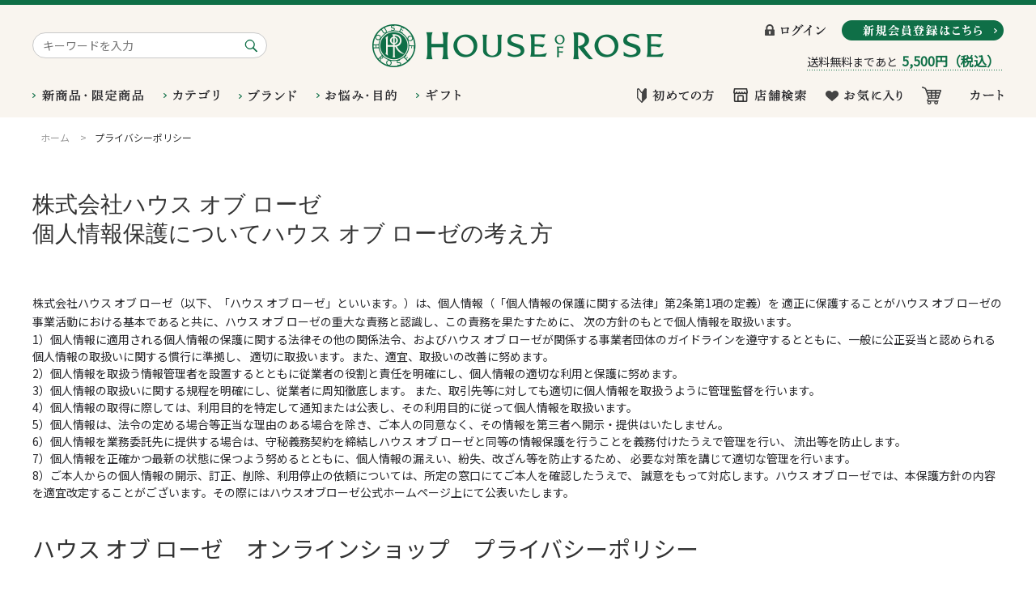

--- FILE ---
content_type: text/html; charset=utf-8
request_url: https://www.hor.jp/shop/pages/privacypolicy.aspx
body_size: 17310
content:
<!DOCTYPE html>
<html data-browse-mode="P" lang="ja" >
<head>
<meta charset="UTF-8">
<title>プライバシーポリシー｜ハウスオブローゼ公式オンラインショップ(本店)</title>



<meta name="description" content="ハウスオブローゼ公式オンラインショップ本店/ナチュラルスキンケアのハウスオブローゼ公式オンラインショップ(本店)のプライバシーポリシーについてのページです。個人情報の取り扱いなどについてはこちらをご確認ください。のページです。">
<meta name="keywords" content="プライバシーポリシー,個人情報,ハウスオブローゼ,自然派,ナチュラル,スキンケア,基礎化粧品,HOUSE OF ROSE,通販,ハウスオブローゼ,HOUSE OF ROSE,スキンケア,ヘアケア,ボディケア,化粧品,自然派化粧品,通販,オンラインショップ,ショッピング">

<meta name="wwwroot" content="" />
<meta name="rooturl" content="https://www.hor.jp" />
<meta name="viewport" content="width=1200">
<link rel="stylesheet" type="text/css" href="https://ajax.googleapis.com/ajax/libs/jqueryui/1.12.1/themes/ui-lightness/jquery-ui.min.css">
<link rel="stylesheet" type="text/css" href="https://maxcdn.bootstrapcdn.com/font-awesome/4.7.0/css/font-awesome.min.css">
<link rel="stylesheet" type="text/css" href="/css/sys/reset.css">
<link rel="stylesheet" type="text/css" href="/css/sys/base.css">
<link rel="stylesheet" type="text/css" href="/css/sys/base_form.css">
<link rel="stylesheet" type="text/css" href="/css/sys/base_misc.css">
<link rel="stylesheet" type="text/css" href="/css/sys/layout.css">
<link rel="stylesheet" type="text/css" href="/css/sys/block_common.css">
<link rel="stylesheet" type="text/css" href="/css/sys/block_customer.css">
<link rel="stylesheet" type="text/css" href="/css/sys/block_goods.css">
<link rel="stylesheet" type="text/css" href="/css/sys/block_order.css">
<link rel="stylesheet" type="text/css" href="/css/sys/block_misc.css">
<link rel="stylesheet" type="text/css" href="/css/sys/block_store.css">
<script src="https://ajax.googleapis.com/ajax/libs/jquery/1.11.1/jquery.min.js"></script>
<script src="https://ajax.googleapis.com/ajax/libs/jqueryui/1.12.1/jquery-ui.min.js"></script>
<script src="/lib/jquery.cookie.js"></script>
<script src="/lib/jquery.balloon.js"></script>
<script src="/lib/goods/jquery.tile.min.js"></script>
<script src="/lib/modernizr-custom.js"></script>
<script src="/lib/jquery.bxslider.min.js"></script>
<script src="/js/sys/tmpl.js"></script>
<script src="/js/sys/msg.js"></script>
<script src="/js/sys/sys.js"></script>
<script src="/js/sys/common.js"></script>
<script src="/js/sys/search_suggest.js"></script>
<script src="/js/sys/ui.js"></script>

	<script src="/js/sys/goods_ajax_bookmark.js"></script>

<!-- Google Tag Manager -->
<script>(function(w,d,s,l,i){w[l]=w[l]||[];w[l].push({'gtm.start':
new Date().getTime(),event:'gtm.js'});var f=d.getElementsByTagName(s)[0],
j=d.createElement(s),dl=l!='dataLayer'?'&l='+l:'';j.async=true;j.src=
'https://www.googletagmanager.com/gtm.js?id='+i+dl;f.parentNode.insertBefore(j,f);
})(window,document,'script','dataLayer','GTM-T9ZH7H6');</script>
<!-- End Google Tag Manager -->

<link rel="stylesheet" type="text/css" href="/css/usr/base.css">
<link rel="stylesheet" type="text/css" href="/css/usr/layout.css">
<link rel="stylesheet" type="text/css" href="/css/usr/block.css">
<link rel="stylesheet" type="text/css" href="/css/usr/user.css">
<link rel="stylesheet" type="text/css" href="/css/usr/contents.css?20191204">
<link rel="stylesheet" type="text/css" href="/css/usr/contents_new.css">
<link rel="stylesheet" type="text/css" href="/css/usr/freepage/freepage.css">
<script src="/js/usr/tmpl.js"></script>
<script src="/js/usr/msg.js"></script>
<script src="/js/usr/user.js"></script>
<script src="/js/usr/freepage/freepage.js"></script>
<link rel="SHORTCUT ICON" href="/favicon.ico">
<meta name="facebook-domain-verification" content="jn50d6bfro1gyzapppvhvgc8pwd0b9" />

<!-- etm meta -->
<meta property="etm:device" content="desktop" />
<meta property="etm:page_type" content="" />
<meta property="etm:cart_item" content="[]" />
<meta property="etm:attr" content="" />

<script src="/js/sys/goods_ajax_cart.js"></script>

	<script src="/js/sys/goods_ajax_bookmark.js"></script>

<script src="/js/sys/goods_ajax_quickview.js"></script>
<meta property="ecb:GATrackingCode" content="UA-55643752-1">
<!-- Global site tag (gtag.js) - Google Analytics -->
<script async src="https://www.googletagmanager.com/gtag/js?id=UA-55643752-1"></script>
<script>
  window.dataLayer = window.dataLayer || [];
  function gtag(){dataLayer.push(arguments);}

  gtag('js', new Date());

  gtag('config', 'UA-55643752-1', {
  
    'custom_map': {
      'dimension1': 'guid',
      'dimension2': 'clientId',
      'dimension3': 'hit_timestamp',
      'dimension4': 'sessionId'
    },
  'guid': '00000000-0000-0000-0000-000000000000',
  'hit_timestamp': new Date().getTime(),
  'sessionId': ''
  });



</script>
<!-- Global site tag (gtag.js) - Google Analytics -->
<script async src="https://www.googletagmanager.com/gtag/js?id=G-VPEE8NRDSL"></script>
<script>
  window.dataLayer = window.dataLayer || [];
  function gtag(){dataLayer.push(arguments);}
  gtag('js', new Date());
 
gtag('config', 'G-VPEE8NRDSL', {
          '会員GUID':'00000000-0000-0000-0000-000000000000',
          'sessionId':''
});
</script>




</head>
<body class="page-contentspages" >



<div class="wrapper">
	
		
		
		
				<!-- Google Tag Manager (noscript) -->
<noscript><iframe src="https://www.googletagmanager.com/ns.html?id=GTM-T9ZH7H6"
height="0" width="0" style="display:none;visibility:hidden"></iframe></noscript>
<!-- End Google Tag Manager (noscript) -->

<header id="header" class="pane-header">
  <div class="container">
    <div class="block-header-top">
      <div class="block-global-search">
        <form name="frmSearch" method="get" action="/shop/goods/search.aspx">
          <input type="hidden" name="search" value="x">
          <input class="block-global-search--keyword js-suggest-search" type="text" value="" tabindex="1" id="keyword" placeholder="キーワードを入力" title="商品を検索する" name="keyword" data-suggest-submit="on" autocomplete="off">
          <button class="block-global-search--submit btn btn-default" type="submit" tabindex="1" name="search" value="search"><img src="/img/usr/common/header/bt_header_search.png" alt="検索"></button>
        </form>
      </div>
      <div class="block-header-logo">
        <a class="block-header-logo--link" href="/shop"><h1 class="logo_h1"><img class="block-header-logo--img" alt="ハウス オブ ローゼ" src="/img/usr/common/sitelogo.png"></h1></a>
      </div>
      <div class="block-header-btn">
        <div class="block-header-btn-frame">
          <div class="block-header-btn-login"><a href="/shop/customer/menu.aspx"><img src="/img/usr/common/header/header_login.png" alt="ログイン"></a></div>
          <div class="block-header-btn-entry"><a href="/shop/customer/entry.aspx"><img src="/img/usr/common/header/bt_header_entry.png" alt="新規会員登録はこちら"></a></div>
        </div>
        <div class="block-header-postage">
          <div id="block_of_jscart" class="block-jscart">
            <script type="text/javascript">
            var crsirefo_jscart = "";
            </script>
            <div id="jscart_replace_" class="block-jscart--body">
            </div>
            <script src="/js/sys/goods_cartlist.js"></script>
          </div>
        </div>
      </div>
    </div>
    <div class="block-header-bottom">
      <div class="block-headernav-left">
        <ul class="block-headernav--list opener-nav">
          <li class="block-headernav--new"><a href="/shop/e/eNEWLIMIT/"><img src="/img/usr/common/header/nav_new.png" alt="新商品・限定商品"></a></li>
          <li class="block-headernav--category"><a href="" class="opener-btn" data-target-opener="category"><img src="/img/usr/common/header/nav_category.png" alt="カテゴリ"></a></li>
          <li class="block-headernav--brand"><a href="/shop/r/r40"><img src="/img/usr/common/header/nav_brand.png" alt="ブランド"></a></li>
          <li class="block-headernav--purpose"><a href="" class="opener-btn" data-target-opener="purpose"><img src="/img/usr/common/header/nav_purpose.png" alt="お悩み・目的"></a></li>
          <li class="block-headernav--gift"><a href="/shop/pages/gift_selection.aspx"><img src="/img/usr/common/header/nav_gift.png" alt="ギフト"></a></li>
        </ul>
      </div>
      <div class="block-headernav-right">
        <ul class="block-headernav--list link-nav">
          <li class="block-headernav--beginner"><a href="" class="opener-btn" data-target-opener="beginner"><img src="/img/usr/common/header/header_beginner.png" alt="初めての方"></a></li>
          <li class="block-headernav--store"><a href="http://www.houseofrose.co.jp/shop/#Contents" target="_blank"><img src="/img/usr/common/header/header_store.png" alt="店舗検索"></a></li>
          <li class="block-headernav--bookmark"><a href="/shop/customer/bookmark.aspx"><img src="/img/usr/common/header/header_bookmark.png" alt="お気に入り"></a></li>
          <li class="block-headernav--cart"><a href="/shop/cart/cart.aspx"><span class="block-headernav--cart-count js-cart-count"></span><img src="/img/usr/common/header/header_cart.png" alt="カート"></a></li>
        </ul>
      </div>
      <div class="block-headernav-window">
        <div class="block-headernav-window-frame" data-target-window="campaign">
          <div class="block-headernav-window-close"><a href="">Close</a></div>
        </div>
        <div class="block-headernav-window-frame" data-target-window="new">
          <div class="block-headernav-window-close"><a href="">Close</a></div>
        </div>
        <div class="block-headernav-window-frame" data-target-window="category">
          <div class="block-headernav-window-inner">
            <div class="block-headernav-window-row">
              <ul class="block-headernav-window--category">
                <li class="block-headernav-window--category-title">
                  <a href="https://www.hor.jp/shop/r/r3010/">
                    <figure class="block-headernav-window--category-image"><img src="/img/usr/common/header/header_category_skincare.png" alt="スキンケア"></figure>
                    <span class="block-headernav-window--category-category-text">スキンケア</span>
                  </a>
                </li>
                <li><a href="https://www.hor.jp/shop/r/r201010/">クレンジング</a></li>
                <li><a href="https://www.hor.jp/shop/r/r201020/">洗顔料</a></li>
                <li><a href="https://www.hor.jp/shop/r/r201030/">ローション</a></li>
                <li><a href="https://www.hor.jp/shop/r/r201040/">エマルジョン</a></li>
                <li><a href="https://www.hor.jp/shop/r/r201050/">パック</a></li>
                <li><a href="https://www.hor.jp/shop/r/r201060/">マッサージ</a></li>
                <li><a href="https://www.hor.jp/shop/r/r201070/">美容液</a></li>
                <li><a href="https://www.hor.jp/shop/r/r201080/">美容クリーム</a></li>
                <li><a href="https://www.hor.jp/shop/r/r201090/">トライアル</a></li>
              </ul>
            </div>
            <div class="block-headernav-window-row">
              <ul class="block-headernav-window--category">
                <li class="block-headernav-window--category-title">
                  <a href="https://www.hor.jp/shop/r/r2020/">
                    <figure class="block-headernav-window--category-image"><img src="/img/usr/common/header/header_category_basemake.png" alt="ベースメイク"></figure>
                    <span class="block-headernav-window--category-category-text">ベースメイク</span>
                  </a>
                </li>
                <li><a href="https://www.hor.jp/shop/r/r202010/">化粧下地</a></li>
                <li><a href="https://www.hor.jp/shop/r/r202020/">コンシーラー・コントロールカラー</a></li>
                <li><a href="https://www.hor.jp/shop/r/r202030/">ファンデーション</a></li>
                <li><a href="https://www.hor.jp/shop/r/r202040/">フェースパウダー</a></li>
              </ul>
              <ul class="block-headernav-window--category">
                <li class="block-headernav-window--category-title">
                  <a href="https://www.hor.jp/shop/r/r2030/">
                    <figure class="block-headernav-window--category-image"><img src="/img/usr/common/header/header_category_makeup.png" alt="メイクアップ"></figure>
                    <span class="block-headernav-window--category-category-text">メイクアップ</span>
                  </a>
                </li>
                <li><a href="https://www.hor.jp/shop/r/r203010/">アイ</a></li>
                <li><a href="https://www.hor.jp/shop/r/r203020/">リップ</a></li>
                <li><a href="https://www.hor.jp/shop/r/r203030/">チーク</a></li>
                <li><a href="https://www.hor.jp/shop/r/r203040/">ネイル</a></li>
              </ul>
            </div>
            <div class="block-headernav-window-row">
              <ul class="block-headernav-window--category">
                <li class="block-headernav-window--category-title">
                  <a href="https://www.hor.jp/shop/r/r2040/">
                    <figure class="block-headernav-window--category-image"><img src="/img/usr/common/header/header_category_bathandbody.png" alt="バス＆ボディ"></figure>
                    <span class="block-headernav-window--category-category-text">バス＆ボディ</span>
                  </a>
                </li>

                <li><a href="https://www.hor.jp/shop/r/r204025/">ボディスクラブ</a></li>
                <li><a href="https://www.hor.jp/shop/r/r204010/">ボディソープ</a></li>
                <li><a href="https://www.hor.jp/shop/r/r204015/">石鹸</a></li>
                <li><a href="https://www.hor.jp/shop/r/r204020/">入浴料</a></li>
                <li><a href="https://www.hor.jp/shop/r/r204028/">ボディマッサージ</a></li>

                <li><a href="https://www.hor.jp/shop/r/r204030/">ボディローション・ジェル</a></li>
                <li><a href="https://www.hor.jp/shop/r/r204035/">ボディミルク・クリーム・オイル</a></li>
                <li><a href="https://www.hor.jp/shop/r/r204040/">ボディパウダー</a></li>
                <li><a href="https://www.hor.jp/shop/r/r204045/">ボディ美容液</a></li>
                <li><a href="https://www.hor.jp/shop/r/r204050/">日やけ止め</a></li>
                <li><a href="https://www.hor.jp/shop/r/r204055/">ハンドソープ</a></li>
                <li><a href="https://www.hor.jp/shop/r/r204060/">ハンドケア</a></li>
                <li><a href="https://www.hor.jp/shop/r/r204065/">フットケア</a></li>
              </ul>
            </div>
            <div class="block-headernav-window-row">
              <ul class="block-headernav-window--category">
                <li class="block-headernav-window--category-title">
                  <a href="https://www.hor.jp/shop/r/r2050/">
                    <figure class="block-headernav-window--category-image"><img src="/img/usr/common/header/header_category_haircare.png" alt="ヘアケア"></figure>
                    <span class="block-headernav-window--category-category-text">ヘアケア</span>
                  </a>
                </li>
                <li><a href="https://www.hor.jp/shop/r/r205010/">シャンプー</a></li>
                <li><a href="https://www.hor.jp/shop/r/r205020/">コンディショナー・<br>トリートメント・マスク</a></li>
                <li><a href="https://www.hor.jp/shop/r/r205030/">スカルプケア</a></li>
                <li><a href="https://www.hor.jp/shop/r/r205040/">スタイリング・ヘアコロン</a></li>
              </ul>
              <ul class="block-headernav-window--category">
                <li class="block-headernav-window--category-title">
                  <a href="https://www.hor.jp/shop/r/r2060/">
                    <figure class="block-headernav-window--category-image"><img src="/img/usr/common/header/header_category_perfumeandaroma.png" alt="香水＆アロマ"></figure>
                    <span class="block-headernav-window--category-category-text">香水＆アロマ</span>
                  </a>
                </li>
                <li><a href="https://www.hor.jp/shop/r/r206010/">香水・コロン</a></li>
                <li><a href="https://www.hor.jp/shop/r/r206020/">エッセンシャルオイル</a></li>
                <li><a href="https://www.hor.jp/shop/r/r206030/">ホームフレグランス</a></li>
              </ul>
            </div>
            <div class="block-headernav-window-row">
              <ul class="block-headernav-window--category">
                <li class="block-headernav-window--category-title">
                  <a href="https://www.hor.jp/shop/r/r2070/">
                    <figure class="block-headernav-window--category-image"><img src="/img/usr/common/header/header_category_miscellaneous.png" alt="雑貨"></figure>
                    <span class="block-headernav-window--category-category-text">雑貨</span>
                  </a>
                </li>
                <li><a href="https://www.hor.jp/shop/r/r207010/">メイク小物</a></li>
                <li><a href="https://www.hor.jp/shop/r/r207020/">フェース</a></li>
                <li><a href="https://www.hor.jp/shop/r/r207030/">バス</a></li>
                <li><a href="https://www.hor.jp/shop/r/r207040/">一般雑貨</a></li>
                <li><a href="https://www.hor.jp/shop/r/r207080/">マスクケア</a></li>
                <li><a href="https://www.hor.jp/shop/r/r207050/">ヘア</a></li>
                <li><a href="https://www.hor.jp/shop/r/r207060/">アロマ</a></li>
<!--            <li><a href="https://www.hor.jp/shop/r/r207070/">ギフト袋</a></li>-->
              </ul>
              <ul class="block-headernav-window--category">
                <li class="block-headernav-window--category-title">
                  <a href="/shop/pages/gift_selection.aspx">
                    <figure class="block-headernav-window--category-image"><img src="/img/usr/common/header/header_category_giftset.png" alt="ギフトセット"></figure>
                    <span class="block-headernav-window--category-category-text">ギフト</span>
                  </a>
                </li>
              </ul>
              <ul class="block-headernav-window--category">
                <li class="block-headernav-window--category-title">
                  <a href="/shop/members/outlet.aspx">
                    <figure class="block-headernav-window--category-image"><img src="/img/usr/common/header/header_category_membersoutlet.png" alt="会員様限定OUTLET"></figure>
                    <span class="block-headernav-window--category-category-text">会員様限定OUTLET</span>
                  </a>
                </li>
              </ul>
            </div>
          </div>
          <div class="block-headernav-window-close"><a href="">Close</a></div>
        </div>
        <div class="block-headernav-window-frame" data-target-window="brand">
          <div class="block-headernav-window-close"><a href="">Close</a></div>
        </div>
        <div class="block-headernav-window-frame purpose" data-target-window="purpose">
          <div class="block-headernav-window-inner">
            <div class="block-headernav-window-row">
              <ul class="block-headernav-window--category">
                <li class="block-headernav-window--category-title">
                  <figure class="block-headernav-window--category-image"><img src="/img/usr/common/header/header_purpose_skincare.png" alt="スキンケア"></figure>
                  <span class="block-headernav-window--category-category-text">スキンケア</span>
                </li>
                <li><a href="https://www.hor.jp/shop/r/r301010">保湿・乾燥・かさつき</a></li>
                <li><a href="https://www.hor.jp/shop/r/r301020">センシティブ・ゆらぎ・敏感肌</a></li>
                <li><a href="https://www.hor.jp/shop/r/r301030">美白・シミ・ソバカス</a></li>
                <li><a href="https://www.hor.jp/shop/r/r301040">エイジング・ハリ・弾力不足</a></li>
                <li><a href="https://www.hor.jp/shop/r/r301050">アクネ・ニキビ</a></li>
                <li><a href="https://www.hor.jp/shop/r/r301060">角質・毛穴・ザラつき・ベタつき</a></li>
              </ul>
            </div>
            <div class="block-headernav-window-row">
              <ul class="block-headernav-window--category">
                <li class="block-headernav-window--category-title">
                  <figure class="block-headernav-window--category-image"><img src="/img/usr/common/header/header_purpose_basemake.png" alt="ベースメイク"></figure>
                  <span class="block-headernav-window--category-category-text">ベースメイク</span>
                </li>
                <li><a href="https://www.hor.jp/shop/r/r302010">美白・シミ・ソバカス・UV</a></li>
                <li><a href="https://www.hor.jp/shop/r/r302020">目元の乾燥・クマ</a></li>
                <li><a href="https://www.hor.jp/shop/r/r302030">くすみ・色ムラ</a></li>
                <li><a href="https://www.hor.jp/shop/r/r302040">テカリ・ベタつき・化粧崩れ</a></li>
                <li><a href="https://www.hor.jp/shop/r/r302050">アクネ・ニキビ</a></li>
              </ul>
            </div>
            <div class="block-headernav-window-row">
              <ul class="block-headernav-window--category">
                <li class="block-headernav-window--category-title">
                  <figure class="block-headernav-window--category-image"><img src="/img/usr/common/header/header_purpose_bathandbody.png" alt="バス＆ボディ"></figure>
                  <span class="block-headernav-window--category-category-text">バス＆ボディ</span>
                </li>
                <li><a href="https://www.hor.jp/shop/r/r303010">保湿・乾燥・かさつき</a></li>
                <li><a href="https://www.hor.jp/shop/r/r303020">美白・シミ・ソバカス・UV</a></li>
                <li><a href="https://www.hor.jp/shop/r/r303030">エイジング・ハリ・弾力不足</a></li>
                <li><a href="https://www.hor.jp/shop/r/r303040">アクネ・ニキビ</a></li>
                <li><a href="https://www.hor.jp/shop/r/r303050">角質・ザラつき・ごわつき</a></li>
                <li><a href="https://www.hor.jp/shop/r/r303060">リフレッシュ・マッサージ</a></li>
              </ul>
            </div>
            <div class="block-headernav-window-row">
              <ul class="block-headernav-window--category">
                <li class="block-headernav-window--category-title">
                  <figure class="block-headernav-window--category-image"><img src="/img/usr/common/header/header_purpose_haircare.png" alt="ヘアケア"></figure>
                  <span class="block-headernav-window--category-category-text">ヘアケア</span>
                </li>
                <li><a href="https://www.hor.jp/shop/r/r304010">頭皮</a></li>
                <li><a href="https://www.hor.jp/shop/r/r304020">ハリ・コシ・ボリュームがない</a></li>
                <li><a href="https://www.hor.jp/shop/r/r304030">ツヤ感・パサつき</a></li>
                <li><a href="https://www.hor.jp/shop/r/r304040">フケ・かゆみ</a></li>
                <li><a href="https://www.hor.jp/shop/r/r304050">ダメージ・枝毛・切れ毛</a></li>
                <li><a href="https://www.hor.jp/shop/r/r304060">カラーキープ</a></li>
              </ul>
            </div>
            <div class="block-headernav-window-row">
              <ul class="block-headernav-window--category">
                <li class="block-headernav-window--category-title">
                  <figure class="block-headernav-window--category-image"><img src="/img/usr/common/header/header_purpose_totalcare.png" alt="トータルケア"></figure>
                  <span class="block-headernav-window--category-category-text">トータルケア</span>
                </li>
                <li><a href="https://www.hor.jp/shop/r/r305010">リフレッシュ・リラックス</a></li>
              </ul>
            </div>
          </div>
          <div class="block-headernav-window-close"><a href="">Close</a></div>
        </div>
        <div class="block-headernav-window-frame" data-target-window="gift">
          <div class="block-headernav-window-close"><a href="">Close</a></div>
        </div>
        <div class="block-headernav-window-frame" data-target-window="beginner">
          <div class="block-headernav-window-inner">
            <ul class="block-headernav--link-frame">
              <li class="info"><a href="https://www.hor.jp/shop/pages/concept.aspx">ハウスオブローゼについて</a></li>
              <li class="benefit"><a href="https://www.hor.jp/shop/pages/privilege.aspx">オンラインショップ会員特典</a></li>
              <li class="guide"><a href="https://www.hor.jp/shop/pages/guide.aspx">ショッピングガイド</a></li>
              <li class="qa"><a href="https://www.hor.jp/shop/pages/faq.aspx">Q&amp;A</a></li>
            </ul>
          </div>
          <div class="block-headernav-window-close"><a href="">Close</a></div>
        </div>
      </div>
    </div>
  </div>
</header>
				
					
				
		
	
	      <div class="block-freepage-content" id="freepage_privacypolicy">
        <div class="block-topic-path">
          <ul class="block-topic-path--list" id="bread-crumb-list">
            <li class="block-topic-path--genre-item block-topic-path--item__home" itemscope="" itemtype="http://data-vocabulary.org/Breadcrumb"><a class="js-freePage-anchor" href="/shop/" itemprop="url"><span itemprop="title">ホーム</span></a></li>
            <li class="block-topic-path--genre-item block-topic-path--item__current" itemscope="" itemtype="http://data-vocabulary.org/Breadcrumb" itemprop="child">><a class="js-freePage-anchor" href="/shop/pages/privacypolicy.aspx" itemprop="url"><span itemprop="title">プライバシーポリシー</span></a></li>
          </ul>
        </div>
        <div class="privacypolicy_container">
          <h1>株式会社ハウス オブ ローゼ<br>個人情報保護についてハウス オブ ローゼの考え方</h1>
          <div class="privacypolicy_st_txt">
            <p>株式会社ハウス オブ ローゼ（以下、「ハウス オブ ローゼ」といいます。）は、個人情報（「個人情報の保護に関する法律」第2条第1項の定義）を 適正に保護することがハウス オブ ローゼの事業活動における基本であると共に、ハウス オブ ローゼの重大な責務と認識し、この責務を果たすために、 次の方針のもとで個人情報を取扱います。</p>
            <ul>
              <li>1）個人情報に適用される個人情報の保護に関する法律その他の関係法令、およびハウス オブ ローゼが関係する事業者団体のガイドラインを遵守するとともに、一般に公正妥当と認められる個人情報の取扱いに関する慣行に準拠し、 適切に取扱います。また、適宜、取扱いの改善に努めます。</li>
              <li>2）個人情報を取扱う情報管理者を設置するとともに従業者の役割と責任を明確にし、個人情報の適切な利用と保護に努めます。</li>
              <li>3）個人情報の取扱いに関する規程を明確にし、従業者に周知徹底します。 また、取引先等に対しても適切に個人情報を取扱うように管理監督を行います。</li>
              <li>4）個人情報の取得に際しては、利用目的を特定して通知または公表し、その利用目的に従って個人情報を取扱います。</li>
              <li>5）個人情報は、法令の定める場合等正当な理由のある場合を除き、ご本人の同意なく、その情報を第三者へ開示・提供はいたしません。</li>
              <li>6）個人情報を業務委託先に提供する場合は、守秘義務契約を締結しハウス オブ ローゼと同等の情報保護を行うことを義務付けたうえで管理を行い、 流出等を防止します。</li>
              <li>7）個人情報を正確かつ最新の状態に保つよう努めるとともに、個人情報の漏えい、紛失、改ざん等を防止するため、 必要な対策を講じて適切な管理を行います。</li>
              <li>8）ご本人からの個人情報の開示、訂正、削除、利用停止の依頼については、所定の窓口にてご本人を確認したうえで、 誠意をもって対応します。ハウス オブ ローゼでは、本保護方針の内容を適宜改定することがございます。その際にはハウスオブローゼ公式ホームページ上にて公表いたします。</li>
            </ul>
          </div>
          <p class="privacypolicy_lead">ハウス オブ ローゼ　オンラインショップ　プライバシーポリシー</p>
          <div class="privacypolicy_inner">
            <h2>1.個人情報の取扱いについて</h2>
            <div class="privacypolicy_item">
              <p>ハウス オブ ローゼ　オンラインショップは運営母体であるハウス オブ ローゼの個人情報保護についてハウス オブ ローゼの考え方に基づき、お客様の氏名、住所、電話番号、お申込み内容など（以下、個人情報）の取扱いには細心の注意を払い厳重に管理します。</p>
              <ul>
                <li>1）収集、利用、提供については、利用目的を明らかにし、収集した個人情報は、その利用目的の範囲内で使用します。</li>
                <li>2）個人情報に対し、開示、訂正、削除、利用停止を求められたときは、合理的な期間、妥当な範囲内でこれに速やかに応じます。</li>
                <li>3）安全対策の実施については、不正アクセス、紛失、改ざん、漏えいなどの問題が起きないように適切に取扱います。</li>
              </ul>
            </div>
          </div>
          <div class="privacypolicy_inner">
            <h2>2.利用目的</h2>
            <div class="privacypolicy_item">
              <p>ハウス オブ ローゼ　オンラインショップは、商品購入手続きや配送、および商品や美容情報のご案内、お問い合わせ対応、アフターサービスの提供、またハウス オブ ローゼにおける商品開発、お客さまへのサービス向上、販売促進の施策立案のために個人情報を利用させていただきます。</p>
            </div>
          </div>
          <div class="privacypolicy_inner">
            <h2>3.自動的に受け取る情報</h2>
            <div class="privacypolicy_item">
              <ul>
                <li>1）ハウス オブ ローゼ　オンラインショップは、「Cookie（クッキー）」や「アクセスログ」を使用して、WEBサイトの利用状況に関する統計分析や広告掲載等に利用する場合があります。これはお客様により良い情報やサービスをご提供していくことを目的とし、お客様個人を特定する情報の収集はいたしません。<br>Cookie（クッキー）とは、お客様がWEBサイトを訪れた際にお客様のコンピューター内に記録される小さなテキストファイルのことで、それによりコンピューターを識別することができます。<br>Cookie（クッキー）はSSL により情報を暗号化しています。また、お客様の個人情報をCookie（クッキー）に書き込むことはございません。お客様のプライバシーを侵害することは決してございませんのでご安心ください。<br>お客様のブラウザの設定によりCookie（クッキー）の機能を無効にすることができますが、その場合にハウス オブ ローゼからのサービスが一部受けられなくなる場合がありますので、ハウス オブ ローゼ　オンラインショップをご利用の際にはCookie（クッキー）を受け付ける設定にしていただけますよう、お願い申し上げます。<br>
<br>
ハウスオブローゼでは、広告配信を委託先サイトを経由して、当社のCookie（クッキー）を保持し参照する場合があります。各サービスで取得される情報は、単体では特定の個人を識別できない情報で、取得された情報は当社および各社のプライバシーポリシーに基づき管理されます。 また、広告配信等が不要な場合はお手数ですが、各社のサービスごとに無効化（オプトアウト）を行ってください。<br>
<br>
主な提携先サイト名とオプトアウトの手順<br>
<a href="https://support.google.com/ads/answer/2662922">Google</a> / <a href="https://www.facebook.com/about/ads">Facebook</a> / <a href="https://www.criteo.com/jp/privacy/">Criteo</a> / <a href="https://btoptout.yahoo.co.jp/optout/index.html">Yahoo!JAPAN</a> / <a href="https://optout.tr.line.me/">LINE</a> / <a href="https://help.twitter.com/ja/rules-and-policies/twitter-cookies#what-privacy">X（旧Twitter）</a><br><br>
                アクセスログとは、お客様がハウス オブ ローゼ　オンラインショップにアクセスされた情報の記録のことで、個人を特定できる情報を含むものではありません。ハウス オブ ローゼ　オンラインショップでは、利用状況に関する統計・分析処理や、お客様へのカスタマイズした情報提供、その他サイトの利便性向上のために情報を採取しております。</li>
                <li>2）ハウス オブ ローゼは、広告の配信を委託する第三者への委託に基づき、第三者を経由して、Cookie（クッキー）情報を保存し、参照する場合があります。</li>
              </ul>
            </div>
          </div>
          <div class="privacypolicy_inner">
            <h2>4.個人情報の安全性</h2>
            <div class="privacypolicy_item">
              <p>お客様の情報が送信される際のセキュリティのために、本サイトではSSL（Secure Socket Layer）というソフトウェアを使って入力された情報を暗号化します。個人情報を扱うすべてのページにSSLを適用しています。(Cookie（クッキー）についても、SSLにより情報を暗号化しています。)</p>
            </div>
          </div>
          <div class="privacypolicy_inner">
            <h2>5.情報の開示または提供</h2>
            <div class="privacypolicy_item">
              <p>ハウス オブ ローゼ　オンラインショップは以下のいずれかに該当する場合を除き、個人情報を第三者へ開示または提供いたしません。</p>
              <ul>
                <li>1）ハウス オブ ローゼと機密保持契約を締結している、業務委託会社や協力会社へ業務委託する場合</li>
                <li>2）お客さまご本人の同意がある場合</li>
                <li>3）統計的なデータなどご本人を識別することができない状態で開示・提供する場合</li>
                <li>4）法令に基づき開示・提供を求められた場合</li>
                <li>5）人の生命、身体または財産の保護のために必要な場合であって、お客さまの同意を得ることが困難である場合</li>
                <li>6）国または地方公共団体等が公的な事務を実施するうえで、協力する必要がある場合であって、お客さまの同意を得ることにより当該事務の遂行に支障を及ぼすおそれがある場合</li>
              </ul>
              <h3>業務委託について</h3>
              <div class="privacypolicy_item">
                <p>ハウス オブ ローゼ　オンラインショップでは以下の目的のため、業務委託先に対し必要な範囲で個人情報を提供することがありますが、この場合ハウス オブ ローゼはこれらの業務委託先との間で取扱いに関する契約の締結をはじめ、個人情報の厳重な管理を徹底するよう適切な監督を行います。</p>
                <ul>
                  <li>・注文処理業務</li>
                  <li>・商品の配送業務</li>
                  <li>・決済、請求処理業務</li>
                  <li>・ハウス オブ ローゼからのEメール、ダイレクトメール等の送付業務</li>
                  <li>・プレゼント等の抽選および配送業務</li>
                  <li>・WEBサーバ、データベースの管理業務</li>
                  <li>・カスタマーサービス業務</li>
                </ul>
              </div>
            </div>
          </div>
          <div class="privacypolicy_inner">
            <h2>6.カード情報の外部委託</h2>
            <div class="privacypolicy_item">
              <p>ハウス オブ ローゼ　オンラインショップでのクレジットカード情報の取り扱いは次の通りです。</p>
              <ul>
                <li>
                  <p>1）利用目的<br>ご購入いただいた商品・サービスの代金を決済するため</p>
                </li>
                <li>
                  <p>2）情報の取得者名<br>株式会社ハウス オブ ローゼ</p>
                </li>
                <li>
                  <p>3）情報の管理委託先名<br>GMOペイメントゲートウェイ株式会社（クレジットカード決済代行会社）</p>
                </li>
                <li>
                  <p>4）保存期間<br>クレジットカード決済代行会社への業務委託後は、ハウス オブ ローゼで情報を保存せず、クレジットカード決済代行会社で保存いたします。</p>
                </li>
              </ul>
            </div>
          </div>
          <div class="privacypolicy_inner">
            <h2>7.個人情報の開示、訂正、削除、利用停止</h2>
            <div class="privacypolicy_item">
              <p>ハウス オブ ローゼ　オンラインショップは、お客様ご本人からの個人情報の開示、訂正、削除、利用停止に関するお問合せについて、法令等に違反しない合理的な範囲で速やかに対応いたします。</p>
              <p>例）</p>
              <ul>
                <li>・登録情報に誤りがある場合</li>
                <li>・メールマガジン、ダイレクトメール等のご案内について、お客様が希望されない場合の利用停止</li>
              </ul>
            </div>
          </div>
          <div class="privacypolicy_inner">
            <h2>8.利用規約、法令の適用と改定について</h2>
            <div class="privacypolicy_item">
              <p>お客様がハウス オブ ローゼ　オンラインショップを利用される場合、そのご利用、およびプライバシーに関するあらゆる紛争については、本ポリシーと利用規約が適用され、日本国法の適用を含みます。<br>今後、ハウス オブ ローゼ　オンラインショップは本ポリシーや利用規約の内容は通知することなく改定できるものとします。改定後のプライバシーポリシーは、ハウス オブ ローゼ　オンラインショップに掲載されたときから効力を生じるものとします。</p>
            </div>
          </div>
          <div class="privacypolicy_inner">
            <h2>9.お客さまの個人情報相談窓口</h2>
            <div class="privacypolicy_item">
              <p>ハウス オブ ローゼ オンラインショップ 専用窓口</p>
              <p>お電話でのお問合わせ<a href="tel:+0120-785-808"> 0120-785-808</a></p>
              <p>メールでのお問い合わせ<a href="/shop/contact/contact.aspx"> お問合わせフォームはこちら</a></p>
            </div>
          </div>
          <!-- <div class="privacypolicy_Revico">
            <div class="privacypolicy_Revico_inner">
              <h2>〔レビュープラットフォームサービス『ReviCo』の利用に関する情報の取扱い〕</h2>
              <div class="privacypolicy_Revico_item">
                <p>ハウス オブ ローゼ　オンラインショップでは、お客様が商品・サービスに関するレビューを投稿・閲覧できるようにすることなどを目的として、株式会社ecbeing（以下「ecbeing社」といいます。）が運営するレビュープラットフォームサービス『ReviCo』（以下「ReviCo」といいます。）を利用しています。</p>
                <p>ハウス オブ ローゼによるReviCoの利用に関連したお客様の個人情報（個人情報の保護に関する法律第2条第1項に定める意味を有します。以下同じです。）<br>その他の情報の取扱いは、以下のとおりです。</p>
                <div class="privacypolicy_Revico_item_inner">
                  <p class="privacypolicy_Revico_item_heading">お客様に関する情報の提供</p>
                  <p class="privacypolicy_Revico_item_text">ハウス オブ ローゼは、ecbeing社に対して、ハウス オブ ローゼ　オンラインショップにおけるお客様の商品・サービスの購買履歴（氏名、住所等を含みません。）を提供します。</p>
                </div>
                <div class="privacypolicy_Revico_item_inner">
                  <p class="privacypolicy_Revico_item_heading">ecbeing社によるお客様に関する情報の取扱い</p>
                  <p class="privacypolicy_Revico_item_text">ecbeing社は、上記「■お客様に関する情報の提供」に基づきハウス オブ ローゼから提供を受けたお客様に関する情報を、以下の利用目的のために利用します。</p>
                  <ul>
                    <li>（1）ハウス オブ ローゼから提供を受けたお客様に関する情報に基づき、セグメントリスト（※）を作成し、これをハウス オブ ローゼまたはReviCoを利用するハウス オブ ローゼ以外の事業者に対して提供するため</li>
                    <li>（2）ReviCoその他のecbeing社サービスのハウス オブ ローゼまたは第三者への提供、改善、開発および広告宣伝その他ecbeing社の事業活動のため</li>
                  </ul>
                  <p class="privacypolicy_Revico_item_note">※ecbeing社所定の識別子とお客様に関する情報を紐づけてリスト化したものを意味します。<br>セグメントリストの提供を受けたハウス オブ ローゼ以外のReviCoの利用事業者は、セグメントリストを自身の運営するウェブサイトにおける商品・サービスの表示方法の最適化、 その他自身の運営するウェブサイトの運営管理の目的のために利用します。</p>
                  <p>ecbeing社は、以上の場合を除き、ハウス オブ ローゼから提供を受けたお客様に関する情報を、お客様の同意なく第三者に提供しません。<br>詳しくはecbeing社の [「ReviCo」のプライバシーポリシーに関する個人情報保護方針（<a href="https://www.revico.jp/privacy.html">https://www.revico.jp/privacy.html</a>）] をご確認ください。</p>
                </div>
                <div class="privacypolicy_Revico_item_inner">
                  <p class="privacypolicy_Revico_item_heading">ecbeing社によるお客様に関する情報の利用に関するオプトアウト</p>
                  <p class="privacypolicy_Revico_item_text">お客様は、ecbeing社による、ハウス オブ ローゼから提供を受けたお客様に関する情報の利用の停止を求めることができます（オプトアウト）。<br>オプトアウトをお求めのお客様は、以下のURLからオプトアウトの手続を行っていただくようお願いいたします。</p>
                  <p><a href="https://show.revico.jp/Visitor/Optout?tenantId=f279fc1f-9113-4b0e-8379-6674e90acde3">https://show.revico.jp/Visitor/Optout?tenantId=f279fc1f-9113-4b0e-8379-6674e90acde3</a></p>
                </div>
              </div>
            </div>
          </div> -->
          <div class="privacypolicy_item">
            <p>2019年10月1日改定</p>
          </div>
        </div>
      </div>
	
			
		<footer class="pane-footer">
			<div class="container">
				<p id="footer_pagetop" class="block-page-top"><a href="#header"></a></p>
				<ul class="block-switcher">
	<li><a class="block-switcher--switch" href="?ismodesmartphone=on"><i class="fa fa-mobile-phone"></i>スマートフォン</a></li><li><span class="block-switcher--current"><i class="fa fa-desktop"></i>PC</span></li>
</ul>

				
						<div id="footernav" class="block-footernav">
	<div class="block-footernav--campaign">
		<div class="block-footernav--campaign-original">

			<h3><img src="/img/usr/common/title_original.png" alt="オリジナルブランド"></h3>
			<div class="block-footernav--campaign-original-link"><a href="/shop/r/r40/">オリジナルブランド一覧へ</a></div>
			<ul class="block-footernav--campaign-original-list">
				<li><a href="/shop/r/r401516/"><img src="/img/page/contents/brandList/skincare_brand_20250829_barrierise.webp" alt="バリアライズ"></a></li>
				<li><a href="/shop/r/r401510"><img src="/img/page/contents/brandList/201501001_skincare_brand01.jpg" alt="ミルキュア ピュア"></a></li>
				<!--<li><a href="/shop/r/r401515"><img src="/img/page/contents/brandList/skincare_brand02.jpg" alt="マイセンシュア"></a></li>-->
				<li><a href="/shop/r/r401555"><img src="/img/page/contents/brandList/500-236_rifining_blands_bn.jpg" alt="リファイニングホワイト"></a></li>
				<li><a href="/shop/r/r401530"><img src="/img/page/contents/brandList/skincare_excellage_brand05.jpg" alt="エクセラージュ"></a></li>
				<!--<li><a href="/shop/r/r401540"><img src="/img/page/contents/brandList/skincare_brand07.jpg" alt="エーシーコンフロント"></a></li>-->
	
				<li><a href="/shop/r/r401535"><img src="/img/page/contents/brandList/skincare_brand07_aroflora.jpg" alt="アロフローラ"></a></li>						
				<li><a href="/shop/r/r401541"><img src="/img/page/contents/brandList/2020522_skincare_brand09.jpg" alt="ドットファイン"></a></li>													
				<li><a href="/shop/r/r402020"><img src="/img/page/contents/brandList/basemake_brand05.jpg" alt="フランクルール"></a></li>
								
				<!--<li><a href="/shop/r/r402010"><img src="/img/page/contents/brandList/basemake_brand01.jpg" alt="アミュールシフォン"></a></li>-->		
				<!--		
				<li><a href="/shop/pages/oh_baby_series.aspx"><img src="/img/page/contents/brandList/20220831_brandlist_ohbabyseries.jpg" alt="オー！ベイビー"></a></li>-->
				<li><a href="/shop/r/r404510"><img src="/img/page/contents/brandList/total_brand01.jpg" alt="ラ・ローゼ"></a></li>
				<li><a href="/shop/r/r404550"><img src="/img/page/contents/brandList/total_brand05.jpg" alt="クラシック プー"></a></li>
				<li><a href="/shop/r/r404011"><img src="/img/page/contents/brandList/harecare__Chamomild.jpg" alt="カモマイルド"></a></li>
<!--				<li><a href="/shop/r/r404010"><img src="/img/page/contents/brandList/20160514_500-236_haircare_brand01_chamomaild.jpg" alt="カモマイルド"></a></li>-->
			</ul>
			<ul class="block-footernav--campaign-brand-list">
				<li>
					<a href="/shop/r/r404561">
						<div class="block-footernav--campaign-brand-image"><img src="/img/usr/common/footer/brand_banner_BePrime.png" alt="BePrime"></div>
						<div class="block-footernav--campaign-brand-text">＜大人の女性に寄り添う＞ Be Prime</div>
					</a>
				</li>
				<li>
					<a href="/shop/pages/oh_baby_series.aspx">
						<div class="block-footernav--campaign-brand-image"><img src="/img/usr/common/footer/brand_banner_ohbaby.png" alt="Oh!Babyシリーズ"></div>
						<div class="block-footernav--campaign-brand-text">＜温泉水*コスメ＞ Oh!Babyシリーズ</div>
					</a>
				</li>				
				<li>
					<a href="/shop/r/r4055">
						<div class="block-footernav--campaign-brand-image"><img src="/img/usr/common/footer/brand_banner01.png" alt=""></div>
						<div class="block-footernav--campaign-brand-text">＜姉妹ブランド＞ ビーハニー</div>
					</a>
				</li>
			</ul>
			<p style="width: 1200px; margin: 0 auto 24px; font-size: 10px; text-align: right; color:#666;">* 温泉水：ボディ スムーザー(角質柔軟成分)、他のOh!Baby商品(すべて保湿成分)</p>
		</div>
		
		<div class="block-footernav--campaign-brand">
			<h3><img src="/img/usr/common/title_brand.png" alt="取り扱いブランド"></h3>
			<ul class="block-footernav--campaign-brand-list">
				<li>
					<a href="/shop/pages/collines_de_provance.aspx">
						<div class="block-footernav--campaign-brand-image"><img src="/img/usr/common/footer/20211112_brand_banner04.png" alt=""></div>
						<div class="block-footernav--campaign-brand-text">＜インポートブランド＞<br>コリンヌ・ド・プロヴァンス</div>
					</a>
				</li>
				<li>
					<a href="/shop/r/r4060">
						<div class="block-footernav--campaign-brand-image"><img src="/img/usr/common/footer/brand_banner05.png" alt="胡粉ネイル"></div>
						<div class="block-footernav--campaign-brand-text">＜水溶性ネイル＞<br>上羽絵惣 胡粉ネイル</div>
					</a>
				</li>

<!--				<li>
					<a href="/shop/r/r4065">
						<div class="block-footernav--campaign-brand-image"><img src="/img/usr/common/footer/brand_banner03.png" alt=""></div>
						<div class="block-footernav--campaign-brand-text">＜アロマブランド＞<br>マギー ティスランド</div>
					</a>
				</li>-->
				<li>
					<a href="/shop/r/r40307020/">
						<div class="block-footernav--campaign-brand-image"><img src="/img/usr/common/footer/brand_banner06.png" alt=""></div>
						<div class="block-footernav--campaign-brand-text">＜ハンドメイド石けん＞<br>リィリィソープ</div>
					</a>
				</li>
			</ul>
		</div>
	</div>
	<div class="block-footernav--category">
		<div class="block-footernav--category-frame">
			<ul class="block-footernav--category-list">
				<li class="block-footernav--category-title"><a href="/shop/r/r2010/">スキンケア</a></li>
				<li><a href="/shop/r/r201010/">クレンジング</a></li>
				<li><a href="/shop/r/r201020/">洗顔料</a></li>
				<li><a href="/shop/r/r201030/">ローション</a></li>
				<li><a href="/shop/r/r201040/">エマルジョン</a></li>
				<li><a href="/shop/r/r201050/">パック</a></li>
				<li><a href="/shop/r/r201060/">マッサージ</a></li>
				<li><a href="/shop/r/r201070/">美容液</a></li>
				<li><a href="/shop/r/r201080/">美容クリーム</a></li>
				<li><a href="/shop/r/r201090">トライアル</a></li>
			</ul>
		</div>
		<div class="block-footernav--category-frame">
			<ul class="block-footernav--category-list">
				<li class="block-footernav--category-title"><a href="/shop/r/r2020/">ベースメイク</a></li>
				<li><a href="/shop/r/r202010/">化粧下地</a></li>
				<li><a href="/shop/r/r202020/">コンシーラー・コントロールカラー</a></li>
				<li><a href="/shop/r/r202030/">ファンデーション</a></li>
				<li><a href="/shop/r/r202040/">フェースパウダー</a></li>
			</ul>
			<ul class="block-footernav--category-list">
				<li class="block-footernav--category-title"><a href="/shop/r/r2030/">メイクアップ</a></li>
				<li><a href="/shop/r/r203010/">アイ</a></li>
				<li><a href="/shop/r/r203020/">リップ</a></li>
				<li><a href="/shop/r/r203030/">チーク</a></li>
			</ul>
		</div>
		<div class="block-footernav--category-frame">
			<ul class="block-footernav--category-list">
				<li class="block-footernav--category-title"><a href="/shop/r/r2040/">バス＆ボディ</a></li>
				<li><a href="/shop/r/r204025/">ボディスクラブ</a></li>
				<li><a href="/shop/r/r204010/">ボディソープ</a></li>
				<li><a href="/shop/r/r204015/">石鹸</a></li>
				<li><a href="/shop/r/r204020/">入浴料</a></li>
				<li><a href="/shop/r/r204028/">ボディマッサージ</a></li>
				<li><a href="/shop/r/r204030/">ボディローション・ジェル</a></li>
				<li><a href="/shop/r/r204035/">ボディミルク・クリーム・オイル</a></li>
				<li><a href="/shop/r/r204040/">ボディパウダー</a></li>
				<li><a href="/shop/r/r204045/">ボディ美容液</a></li>
				<li><a href="/shop/r/r204050/">日やけ止め</a></li>
				<li><a href="/shop/r/r204055/">ハンドソープ</a></li>
				<li><a href="/shop/r/r204060/">ハンドケア</a></li>
				<li><a href="/shop/r/r204065/">フットケア</a></li>
			</ul>
		</div>
		<div class="block-footernav--category-frame">
			<ul class="block-footernav--category-list">
				<li class="block-footernav--category-title"><a href="/shop/r/r2050/">ヘアケア</a></li>
				<li><a href="/shop/r/r205010/">シャンプー</a></li>
				<li><a href="/shop/r/r205020/">コンディショナー・トリートメント<br>・マスク</a></li>
				<li><a href="/shop/r/r205030/">スカルプケア</a></li>
				<li><a href="/shop/r/r205040/">スタイリング・ヘアコロン</a></li>
			</ul>
			<ul class="block-footernav--category-list">
				<li class="block-footernav--category-title"><a href="/shop/r/r2060/">香水＆アロマ</a></li>
				<li><a href="/shop/r/r206010/">香水・コロン</a></li>
				<li><a href="/shop/r/r206020/">エッセンシャルオイル</a></li>
				<li><a href="/shop/r/r206030/">ホームフレグランス</a></li>
			</ul>
		</div>
		<div class="block-footernav--category-frame">
			<ul class="block-footernav--category-list">
				<li class="block-footernav--category-title"><a href="/shop/r/r2070/">雑貨</a></li>
				<li><a href="/shop/r/r207010/">メイク小物</a></li>
				<li><a href="/shop/r/r207020/">フェース</a></li>
				<li><a href="/shop/r/r207030/">バス</a></li>
				<li><a href="/shop/r/r207040/">一般雑貨</a></li>
				<li><a href="/shop/r/r207080/">マスクケア</a></li>
				<li><a href="/shop/r/r207050/">ヘア</a></li>
				<li><a href="/shop/r/r207060/">アロマ</a></li>
			</ul>
			<ul class="block-footernav--category-list">
				<li class="block-footernav--category-title"><a href="/shop/pages/gift_selection.aspx">ギフト</a></li>			</ul>
		</div>
	</div>
	<ul class="block-footernav--link-frame">
        <li class="info"><a href="/shop/pages/concept.aspx">ハウスオブローゼについて</a></li>
		<li class="benefit"><a href="/shop/pages/privilege.aspx">オンラインショップ会員特典</a></li>
		<li class="guide"><a href="/shop/pages/guide.aspx">ショッピングガイド</a></li>
		<li class="qa"><a href="/shop/pages/faq.aspx">Q&amp;A</a></li>
	</ul>
	<div class="block-footernav--contact">
		<div class="block-footernav--contact-title">お問い合わせ</div>
		<div class="block-footernav--contact-content">
			<div class="block-footernav--contact-frame">
				<div class="block-footernav--contact-frame-title">ご注文・発送等に関するお問い合わせ<span>オンラインショップ 本店 窓口</span></div>
				<div class="block-footernav--contact-frame-tel">0120-785-808</div>
				<div class="block-footernav--contact-frame-time"><!--受付時間：平日9:30～17:00--><!--受付時間：平日11:00～16:00-->受付時間：平日10:00～16:30</div>
				<ul class="block-footernav--contact-frame-comment-list">
					<!--<li><span style="color:#F00;">※新型コロナウイルス感染症拡大防止対策に伴い、受付時間を短縮いたします。</span></li>-->
					<li>※お電話でのご注文は承れませんのでご了承ください。</li>
					<li>※お客様から頂いたお電話につきましては、正確な内容確認のために、録音させていただいております。</li>
				</ul>
				<div class="block-footernav--contact-frame-title"><a href="/shop/pages/faq.aspx"><span style="color:#F00;">「よくあるご質問」はこちら >></span> </a></div>
				<div class="block-footernav--contact-frame-button"><a href="/shop/contact/contact.aspx">メールでのお問い合わせはこちら</a></div>
			</div>
			<div class="block-footernav--contact-frame">
				<div class="block-footernav--contact-frame-title">商品・店舗に関するお問い合わせ<span>お客様相談室</span></div>
				<div class="block-footernav--contact-frame-tel">0120-126-860</div>
				<div class="block-footernav--contact-frame-time"><!--受付時間：平日10:00～17:30-->受付時間：平日10:00～17:00</div>
				<ul class="block-footernav--contact-frame-comment-list">
					<!--<li><span style="color:#F00;">※新型コロナウイルス感染症拡大防止対策に伴い、受付時間を短縮いたします。</span></li>-->
					<li>※お客様から頂いたお電話につきましては、正確な内容確認のために、録音させていただいております。</li>
				</ul>
				<div class="block-footernav--contact-frame-button"><!--<a href="/shop/contact/contact.aspx">--><a href="https://www.houseofrose.jp/contact/" target="_blank">メールでのお問い合わせはこちら</a></div>
			</div>
		</div>
	</div>
	<div class="block-footernav--banner">
		<div class="block-footernav--banner-frame">
			<ul class="block-footernav--banner-list">
				<li><a href="https://www.cosme.net/brand/brand_id/556/top" target="_blank"><img src="/img/usr/common/footer/footer_banner01.png" alt="@cosme"></a></li>
				<li><a href="https://www.houseofrose.co.jp/shop#Contents" target="_blank"><img src="/img/usr/common/footer/footer_banner02.png" alt="HOUSE OF ROSE 店舗検索"></a></li>
				<li class="block-footernav--banner-list-sns">
					<ul class="block-footernav--sns-list">
						<!--<li class="shop-twitter"><a href="https://twitter.com/houseofrose_pr" target="_blank"><img src="/img/usr/common/footer/footer_banner_twitter.png" alt="公式通販Twitter"><span>公式通販Twitter</span></a></li>
						<li class="line"><a href="https://line.me/R/ti/p/%40240taifb" target="_blank"><img src="/img/usr/common/footer/footer_banner_line.png" alt="公式LINE"><span>公式LINE</span></a></li>-->
						<li class="official-sns">
							<span class="title">HOUSE&nbsp;OF&nbsp;ROSE<br>公式SNS</span>
							<!--<span><a href="https://twitter.com/HouseofRose_JP" target="_blank"><img src="/img/usr/common/footer/footer_sns_twitter.png" alt=""></a></span>-->
							<span><a href="https://twitter.com/HouseofRose_JP" target="_blank"><img src="/img/usr/common/footer/footer_sns_x.png" alt=""></a></span>					<span><a href="https://www.instagram.com/houseofrose.jp/" target="_blank"><img src="/img/usr/common/footer/footer_sns_instagram.png" alt=""></a></span>		
							<span><a href="https://www.facebook.com/houseofrose.jp" target="_blank"><img src="/img/usr/common/footer/footer_sns_facebook.png" alt=""></a></span>
							<span><a href="https://line.me/R/ti/p/%40240taifb" target="_blank"><img src="/img/usr/common/footer/footer_sns_line.png" alt=""></a></span>	
						</li>						
						<li class="official-ob-sns">
							<!--<span class="title">Oh!Baby<br>公式SNS</span>
							<span><a href="https://twitter.com/ohbaby_jp" target="_blank"><img src="/img/usr/common/footer/footer_sns_twitter.png" alt=""></a></span>-->
							<span class="title">Oh!Baby<br>公式SNS</span>
							<span><a href="https://twitter.com/ohbaby_jp" target="_blank"><img src="/img/usr/common/footer/footer_sns_x.png" alt=""></a></span>					
							<span><a href="https://www.instagram.com/ohbaby.jp/" target="_blank"><img src="/img/usr/common/footer/footer_sns_instagram.png" alt=""></a></span>
						</li>	
					</ul>
				</li>
			</ul>
		</div>
	</div>
	<div class="block-footernav--bottom-nav">
		<div class="block-footer-logo">
			<a class="block-footer-logo--link" href="/shop"><img class="block-footer-logo--img" alt="sitelogo" src="/img/usr/common/sitelogo.png"></a>
		</div>
		<ul class="block-footernav--glovalnav">
			<li><a href="/shop/pages/sitemap.aspx">サイトマップ</a></li>
			<li><a href="/shop/pages/terms.aspx">利用規約</a></li>
			<li><a href="/shop/pages/privacypolicy.aspx">プライバシーポリシー</a></li>
			<li><a href="/shop/pages/review_guide.aspx">レビュー投稿利用規約</a></li>
			<li><a href="/shop/pages/trade_law.aspx">特定商取引法に基づく表示</a></li>
			<li><a href="https://www.houseofrose.jp/" target="_blank">企業情報</a></li>
		</ul>
	</div>
	<p id="copyright" class="block-copyright">&copy;HOUSE OF ROSE CO.,LTD. ALL Right Reserved.</p>
</div>

				
			</div>
		</footer>
	
</div>
<!-- ReviCo Tag Start -->
<div id="revico-review-tagmanager" class="revico-tagmanager" data-revico-tenantid="1f5ea30d-207c-49ca-8cbf-142029dc3482" data-revico-tagmanager-code="PC-ReviCo"></div>
<script type="text/javascript" charset="UTF-8" src="https://show.revico.jp/providejs/tagmanager.js" defer></script>
<!-- ReviCo Tag End -->
</body>
</html>


--- FILE ---
content_type: text/html; charset=utf-8
request_url: https://api.lemon.cchan.tv/ugc/sdk.js?v=2024-12-23
body_size: 673
content:
;(function (l, e, m, o, n) {
  var js,
    fjs = l.getElementById("lemonsquare-sdk");
  if (l.getElementById(m)) return;
  js = l.createElement(e);
  js.id = m;
  js.src = o + '?v=' + n;
  fjs.parentNode.insertBefore(js, fjs.nextSibling);
})(
  document,
  'script',
  'lemon',
  'https://api.lemon.cchan.tv/ugc/lemon-sdk.js',
  new Date().getTime()
);
;(function (s, q, u, a, r, e) {
  var js,
    fjs = s.getElementById("lemonsquare-sdk");
  if (s.getElementById(u)) return;
  js = s.createElement(q);
  js.id = u;
  js.src = a + '&id=' + __lemonsquare.website_id + '&ts=' + r;
  fjs.parentNode.insertBefore(js, fjs.nextSibling);
})(
  document,
  'script',
  'square',
  'https://api.lemon.cchan.tv/ugc/ugc-sdk.js?v=2024-12-23',
  new Date().getTime()
);